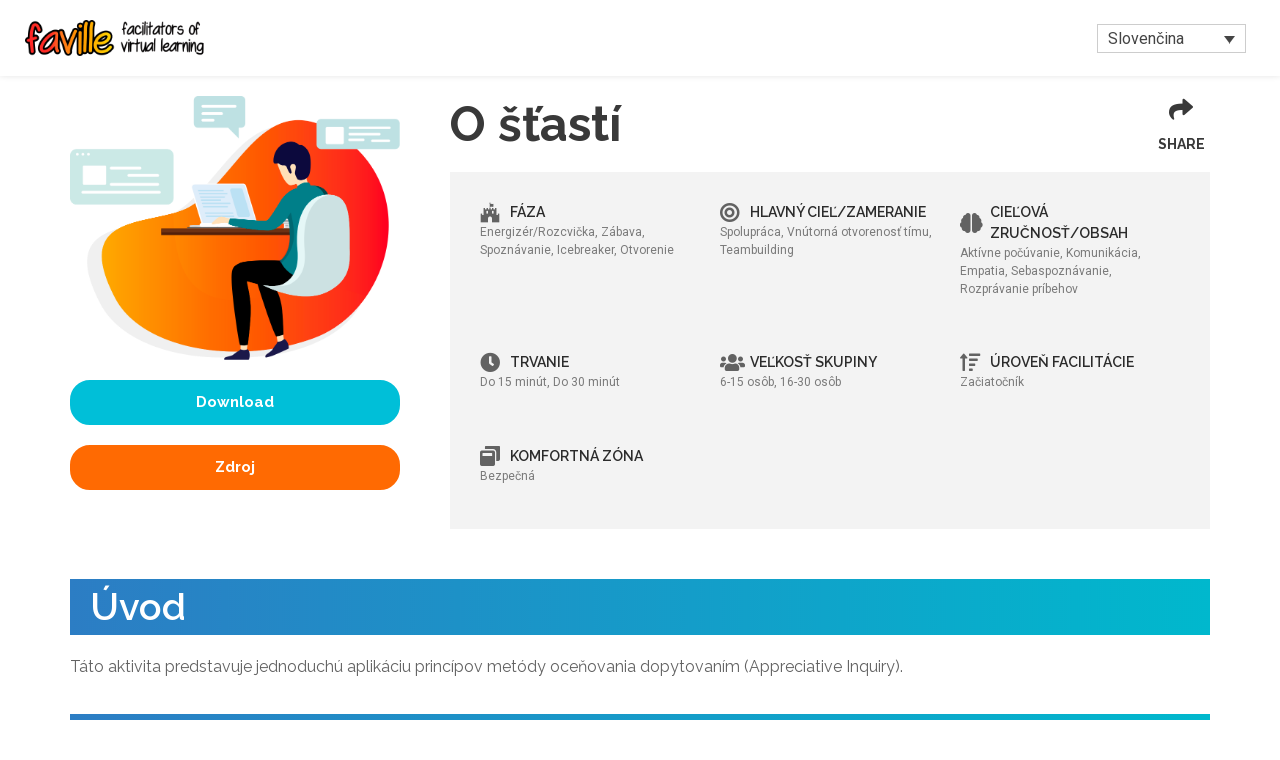

--- FILE ---
content_type: text/css
request_url: https://favilleapp.ht-apps.eu/wp-content/uploads/elementor/css/post-1267.css?ver=1673629110
body_size: -46
content:
.elementor-1267 .elementor-element.elementor-element-9259590 > .elementor-container{max-width:1250px;}.elementor-1267 .elementor-element.elementor-element-9259590:not(.elementor-motion-effects-element-type-background), .elementor-1267 .elementor-element.elementor-element-9259590 > .elementor-motion-effects-container > .elementor-motion-effects-layer{background-color:#FFFFFF;}.elementor-1267 .elementor-element.elementor-element-9259590{box-shadow:0px 0px 6px 0px rgba(0, 0, 0, 0.11);transition:background 0.3s, border 0.3s, border-radius 0.3s, box-shadow 0.3s;padding:10px 0px 10px 0px;}.elementor-1267 .elementor-element.elementor-element-9259590 > .elementor-background-overlay{transition:background 0.3s, border-radius 0.3s, opacity 0.3s;}.elementor-1267 .elementor-element.elementor-element-67de39f{text-align:left;}.elementor-1267 .elementor-element.elementor-element-67de39f img{width:180px;}.elementor-1267 .elementor-element.elementor-element-637d10d > .elementor-widget-container{margin:4px 0px 0px 0px;}@media(min-width:768px){.elementor-1267 .elementor-element.elementor-element-087f60a{width:33.252%;}.elementor-1267 .elementor-element.elementor-element-9423a41{width:52.52%;}.elementor-1267 .elementor-element.elementor-element-7e6f747{width:13.508%;}}@media(max-width:1024px) and (min-width:768px){.elementor-1267 .elementor-element.elementor-element-9423a41{width:46%;}.elementor-1267 .elementor-element.elementor-element-7e6f747{width:20%;}}@media(max-width:767px){.elementor-1267 .elementor-element.elementor-element-087f60a{width:47%;}.elementor-1267 .elementor-element.elementor-element-9423a41{width:2%;}.elementor-1267 .elementor-element.elementor-element-7e6f747{width:45%;}}

--- FILE ---
content_type: text/css
request_url: https://favilleapp.ht-apps.eu/wp-content/uploads/elementor/css/post-1265.css?ver=1673629110
body_size: 8
content:
.elementor-1265 .elementor-element.elementor-element-148fb80 > .elementor-container{max-width:1250px;}.elementor-1265 .elementor-element.elementor-element-148fb80 > .elementor-container > .elementor-row > .elementor-column > .elementor-column-wrap > .elementor-widget-wrap{align-content:center;align-items:center;}.elementor-1265 .elementor-element.elementor-element-148fb80{border-style:solid;border-width:1px 0px 0px 0px;border-color:#CECECE;transition:background 0.3s, border 0.3s, border-radius 0.3s, box-shadow 0.3s;padding:20px 0px 20px 0px;}.elementor-1265 .elementor-element.elementor-element-148fb80 > .elementor-background-overlay{transition:background 0.3s, border-radius 0.3s, opacity 0.3s;}.elementor-1265 .elementor-element.elementor-element-b03f6df img{width:300px;max-width:300px;}.elementor-1265 .elementor-element.elementor-element-81f9aca{color:#626262;font-family:"Raleway", Sans-serif;font-size:16px;font-weight:400;line-height:24px;}.elementor-1265 .elementor-element.elementor-element-81f9aca > .elementor-widget-container{margin:0px 0px -20px 0px;}@media(max-width:767px){.elementor-1265 .elementor-element.elementor-element-b03f6df{text-align:left;}}@media(min-width:768px){.elementor-1265 .elementor-element.elementor-element-a40f559{width:20.72%;}.elementor-1265 .elementor-element.elementor-element-d2b920c{width:79.28%;}}

--- FILE ---
content_type: text/css
request_url: https://favilleapp.ht-apps.eu/wp-content/uploads/elementor/css/post-1271.css?ver=1673629110
body_size: 1213
content:
.elementor-1271 .elementor-element.elementor-element-4f98cff > .elementor-container > .elementor-row > .elementor-column > .elementor-column-wrap > .elementor-widget-wrap{align-content:flex-start;align-items:flex-start;}.elementor-1271 .elementor-element.elementor-element-4f98cff{padding:20px 0px 0px 0px;}.elementor-1271 .elementor-element.elementor-element-39ab07a > .elementor-element-populated > .elementor-widget-wrap{padding:0px 0px 0px 0px;}.elementor-1271 .elementor-element.elementor-element-6914604 .elementor-button{font-family:"Raleway", Sans-serif;font-weight:700;fill:#FFFFFF;color:#FFFFFF;background-color:#00BFD8;border-style:solid;border-color:#00BFD8;border-radius:20px 20px 20px 20px;padding:12px 0px 12px 0px;}.elementor-1271 .elementor-element.elementor-element-6914604 .elementor-button:hover, .elementor-1271 .elementor-element.elementor-element-6914604 .elementor-button:focus{color:#00BFD8;background-color:#FFFFFF;border-color:#00BFD8;}.elementor-1271 .elementor-element.elementor-element-6914604 .elementor-button:hover svg, .elementor-1271 .elementor-element.elementor-element-6914604 .elementor-button:focus svg{fill:#00BFD8;}.elementor-1271 .elementor-element.elementor-element-b8e07ff .elementor-button{font-family:"Raleway", Sans-serif;font-weight:700;fill:#FFFFFF;color:#FFFFFF;background-color:#FF6A02;border-style:solid;border-color:#FF6A02;border-radius:20px 20px 20px 20px;padding:12px 0px 12px 0px;}.elementor-1271 .elementor-element.elementor-element-b8e07ff .elementor-button:hover, .elementor-1271 .elementor-element.elementor-element-b8e07ff .elementor-button:focus{color:#FF6A02;background-color:#FFFFFF;border-color:#FF6A02;}.elementor-1271 .elementor-element.elementor-element-b8e07ff .elementor-button:hover svg, .elementor-1271 .elementor-element.elementor-element-b8e07ff .elementor-button:focus svg{fill:#FF6A02;}.elementor-1271 .elementor-element.elementor-element-0dec40f > .elementor-element-populated > .elementor-widget-wrap{padding:0px 0px 0px 50px;}.elementor-1271 .elementor-element.elementor-element-6edd795 > .elementor-container > .elementor-row > .elementor-column > .elementor-column-wrap > .elementor-widget-wrap{align-content:center;align-items:center;}.elementor-1271 .elementor-element.elementor-element-6edd795{padding:0px 0px 20px 0px;}.elementor-1271 .elementor-element.elementor-element-e07769a .elementor-heading-title{color:#393939;font-family:"Raleway", Sans-serif;font-size:48px;font-weight:700;line-height:56px;}.elementor-1271 .elementor-element.elementor-element-cbe0260.elementor-view-stacked .elementor-icon{background-color:#393939;}.elementor-1271 .elementor-element.elementor-element-cbe0260.elementor-view-framed .elementor-icon, .elementor-1271 .elementor-element.elementor-element-cbe0260.elementor-view-default .elementor-icon{fill:#393939;color:#393939;border-color:#393939;}.elementor-1271 .elementor-element.elementor-element-cbe0260{--icon-box-icon-margin:0px;}.elementor-1271 .elementor-element.elementor-element-cbe0260 .elementor-icon{font-size:24px;}.elementor-1271 .elementor-element.elementor-element-cbe0260 .elementor-icon-box-title{margin-bottom:0px;color:#393939;}.elementor-1271 .elementor-element.elementor-element-cbe0260 .elementor-icon-box-title, .elementor-1271 .elementor-element.elementor-element-cbe0260 .elementor-icon-box-title a{font-family:"Raleway", Sans-serif;font-size:14px;font-weight:700;text-transform:uppercase;}.elementor-1271 .elementor-element.elementor-element-cbe0260 > .elementor-widget-container{background-color:#FFFFFF;}.elementor-1271 .elementor-element.elementor-element-5e369f6:not(.elementor-motion-effects-element-type-background), .elementor-1271 .elementor-element.elementor-element-5e369f6 > .elementor-motion-effects-container > .elementor-motion-effects-layer{background-color:#F3F3F3;}.elementor-1271 .elementor-element.elementor-element-5e369f6{transition:background 0.3s, border 0.3s, border-radius 0.3s, box-shadow 0.3s;padding:20px 20px 0px 20px;}.elementor-1271 .elementor-element.elementor-element-5e369f6 > .elementor-background-overlay{transition:background 0.3s, border-radius 0.3s, opacity 0.3s;}.elementor-1271 .elementor-element.elementor-element-884a9f8 .elementor-icon-list-icon i{color:#626262;}.elementor-1271 .elementor-element.elementor-element-884a9f8 .elementor-icon-list-icon svg{fill:#626262;}.elementor-1271 .elementor-element.elementor-element-884a9f8{--e-icon-list-icon-size:20px;}.elementor-1271 .elementor-element.elementor-element-884a9f8 .elementor-icon-list-text{color:#2B2B2B;}.elementor-1271 .elementor-element.elementor-element-884a9f8 .elementor-icon-list-item > .elementor-icon-list-text, .elementor-1271 .elementor-element.elementor-element-884a9f8 .elementor-icon-list-item > a{font-family:"Raleway", Sans-serif;font-size:14px;font-weight:600;text-transform:uppercase;}.elementor-1271 .elementor-element.elementor-element-42a1f23{text-align:left;font-family:"Roboto", Sans-serif;font-size:12px;font-weight:400;}.elementor-1271 .elementor-element.elementor-element-42a1f23 > .elementor-widget-container{margin:-20px 0px 0px 0px;}.elementor-1271 .elementor-element.elementor-element-fedcbc8 .elementor-icon-list-icon i{color:#626262;}.elementor-1271 .elementor-element.elementor-element-fedcbc8 .elementor-icon-list-icon svg{fill:#626262;}.elementor-1271 .elementor-element.elementor-element-fedcbc8{--e-icon-list-icon-size:20px;}.elementor-1271 .elementor-element.elementor-element-fedcbc8 .elementor-icon-list-text{color:#2B2B2B;}.elementor-1271 .elementor-element.elementor-element-fedcbc8 .elementor-icon-list-item > .elementor-icon-list-text, .elementor-1271 .elementor-element.elementor-element-fedcbc8 .elementor-icon-list-item > a{font-family:"Raleway", Sans-serif;font-size:14px;font-weight:600;text-transform:uppercase;}.elementor-1271 .elementor-element.elementor-element-e1ac7ff{text-align:left;font-family:"Roboto", Sans-serif;font-size:12px;font-weight:400;}.elementor-1271 .elementor-element.elementor-element-e1ac7ff > .elementor-widget-container{margin:-20px 0px 0px 0px;}.elementor-1271 .elementor-element.elementor-element-f8f32b2 .elementor-icon-list-icon i{color:#626262;}.elementor-1271 .elementor-element.elementor-element-f8f32b2 .elementor-icon-list-icon svg{fill:#626262;}.elementor-1271 .elementor-element.elementor-element-f8f32b2{--e-icon-list-icon-size:20px;}.elementor-1271 .elementor-element.elementor-element-f8f32b2 .elementor-icon-list-text{color:#2B2B2B;}.elementor-1271 .elementor-element.elementor-element-f8f32b2 .elementor-icon-list-item > .elementor-icon-list-text, .elementor-1271 .elementor-element.elementor-element-f8f32b2 .elementor-icon-list-item > a{font-family:"Raleway", Sans-serif;font-size:14px;font-weight:600;text-transform:uppercase;}.elementor-1271 .elementor-element.elementor-element-4762922{text-align:left;font-family:"Roboto", Sans-serif;font-size:12px;font-weight:400;}.elementor-1271 .elementor-element.elementor-element-4762922 > .elementor-widget-container{margin:-20px 0px 0px 0px;}.elementor-1271 .elementor-element.elementor-element-a046c5b:not(.elementor-motion-effects-element-type-background), .elementor-1271 .elementor-element.elementor-element-a046c5b > .elementor-motion-effects-container > .elementor-motion-effects-layer{background-color:#F3F3F3;}.elementor-1271 .elementor-element.elementor-element-a046c5b{transition:background 0.3s, border 0.3s, border-radius 0.3s, box-shadow 0.3s;padding:20px 20px 0px 20px;}.elementor-1271 .elementor-element.elementor-element-a046c5b > .elementor-background-overlay{transition:background 0.3s, border-radius 0.3s, opacity 0.3s;}.elementor-1271 .elementor-element.elementor-element-e189efd .elementor-icon-list-icon i{color:#626262;}.elementor-1271 .elementor-element.elementor-element-e189efd .elementor-icon-list-icon svg{fill:#626262;}.elementor-1271 .elementor-element.elementor-element-e189efd{--e-icon-list-icon-size:20px;}.elementor-1271 .elementor-element.elementor-element-e189efd .elementor-icon-list-text{color:#2B2B2B;}.elementor-1271 .elementor-element.elementor-element-e189efd .elementor-icon-list-item > .elementor-icon-list-text, .elementor-1271 .elementor-element.elementor-element-e189efd .elementor-icon-list-item > a{font-family:"Raleway", Sans-serif;font-size:14px;font-weight:600;text-transform:uppercase;}.elementor-1271 .elementor-element.elementor-element-a63989d{text-align:left;font-family:"Roboto", Sans-serif;font-size:12px;font-weight:400;}.elementor-1271 .elementor-element.elementor-element-a63989d > .elementor-widget-container{margin:-20px 0px 0px 0px;}.elementor-1271 .elementor-element.elementor-element-9281f3e .elementor-icon-list-icon i{color:#626262;}.elementor-1271 .elementor-element.elementor-element-9281f3e .elementor-icon-list-icon svg{fill:#626262;}.elementor-1271 .elementor-element.elementor-element-9281f3e{--e-icon-list-icon-size:20px;}.elementor-1271 .elementor-element.elementor-element-9281f3e .elementor-icon-list-text{color:#2B2B2B;}.elementor-1271 .elementor-element.elementor-element-9281f3e .elementor-icon-list-item > .elementor-icon-list-text, .elementor-1271 .elementor-element.elementor-element-9281f3e .elementor-icon-list-item > a{font-family:"Raleway", Sans-serif;font-size:14px;font-weight:600;text-transform:uppercase;}.elementor-1271 .elementor-element.elementor-element-de71051{text-align:left;font-family:"Roboto", Sans-serif;font-size:12px;font-weight:400;}.elementor-1271 .elementor-element.elementor-element-de71051 > .elementor-widget-container{margin:-20px 0px 0px 0px;}.elementor-1271 .elementor-element.elementor-element-1164c24 .elementor-icon-list-icon i{color:#626262;}.elementor-1271 .elementor-element.elementor-element-1164c24 .elementor-icon-list-icon svg{fill:#626262;}.elementor-1271 .elementor-element.elementor-element-1164c24{--e-icon-list-icon-size:20px;}.elementor-1271 .elementor-element.elementor-element-1164c24 .elementor-icon-list-text{color:#2B2B2B;}.elementor-1271 .elementor-element.elementor-element-1164c24 .elementor-icon-list-item > .elementor-icon-list-text, .elementor-1271 .elementor-element.elementor-element-1164c24 .elementor-icon-list-item > a{font-family:"Raleway", Sans-serif;font-size:14px;font-weight:600;text-transform:uppercase;}.elementor-1271 .elementor-element.elementor-element-aa20e6a{text-align:left;font-family:"Roboto", Sans-serif;font-size:12px;font-weight:400;}.elementor-1271 .elementor-element.elementor-element-aa20e6a > .elementor-widget-container{margin:-20px 0px 0px 0px;}.elementor-1271 .elementor-element.elementor-element-428044f:not(.elementor-motion-effects-element-type-background), .elementor-1271 .elementor-element.elementor-element-428044f > .elementor-motion-effects-container > .elementor-motion-effects-layer{background-color:#F3F3F3;}.elementor-1271 .elementor-element.elementor-element-428044f{transition:background 0.3s, border 0.3s, border-radius 0.3s, box-shadow 0.3s;padding:20px 20px 20px 20px;}.elementor-1271 .elementor-element.elementor-element-428044f > .elementor-background-overlay{transition:background 0.3s, border-radius 0.3s, opacity 0.3s;}.elementor-1271 .elementor-element.elementor-element-c1a8122 .elementor-icon-list-icon i{color:#626262;}.elementor-1271 .elementor-element.elementor-element-c1a8122 .elementor-icon-list-icon svg{fill:#626262;}.elementor-1271 .elementor-element.elementor-element-c1a8122{--e-icon-list-icon-size:20px;}.elementor-1271 .elementor-element.elementor-element-c1a8122 .elementor-icon-list-text{color:#2B2B2B;}.elementor-1271 .elementor-element.elementor-element-c1a8122 .elementor-icon-list-item > .elementor-icon-list-text, .elementor-1271 .elementor-element.elementor-element-c1a8122 .elementor-icon-list-item > a{font-family:"Raleway", Sans-serif;font-size:14px;font-weight:600;text-transform:uppercase;}.elementor-1271 .elementor-element.elementor-element-6403d86{text-align:left;font-family:"Roboto", Sans-serif;font-size:12px;font-weight:400;}.elementor-1271 .elementor-element.elementor-element-6403d86 > .elementor-widget-container{margin:-20px 0px 0px 0px;}.elementor-1271 .elementor-element.elementor-element-83b74f1{padding:50px 0px 80px 0px;}.elementor-1271 .elementor-element.elementor-element-f196fe7 > .elementor-element-populated > .elementor-widget-wrap{padding:0px 0px 0px 0px;}.elementor-1271 .elementor-element.elementor-element-e78e37e .elementor-heading-title{color:#FFFFFF;font-family:"Raleway", Sans-serif;font-size:38px;font-weight:600;line-height:56px;}.elementor-1271 .elementor-element.elementor-element-e78e37e > .elementor-widget-container{padding:0px 0px 0px 20px;background-color:transparent;background-image:linear-gradient(90deg, #2C7DC4 0%, #00B8CD 100%);}.elementor-1271 .elementor-element.elementor-element-2ea00b8{color:#626262;font-family:"Raleway", Sans-serif;font-size:16px;font-weight:400;line-height:24px;}.elementor-1271 .elementor-element.elementor-element-34d6e11 .elementor-heading-title{color:#FFFFFF;font-family:"Raleway", Sans-serif;font-size:38px;font-weight:600;line-height:56px;}.elementor-1271 .elementor-element.elementor-element-34d6e11 > .elementor-widget-container{padding:0px 0px 0px 20px;background-color:transparent;background-image:linear-gradient(90deg, #2C7DC4 0%, #00B8CD 100%);}.elementor-1271 .elementor-element.elementor-element-60b48e1{color:#626262;font-family:"Raleway", Sans-serif;font-size:16px;font-weight:400;line-height:24px;}.elementor-1271 .elementor-element.elementor-element-49fa556 .elementor-heading-title{color:#FFFFFF;font-family:"Raleway", Sans-serif;font-size:38px;font-weight:600;line-height:56px;}.elementor-1271 .elementor-element.elementor-element-49fa556 > .elementor-widget-container{padding:0px 0px 0px 20px;background-color:transparent;background-image:linear-gradient(90deg, #2C7DC4 0%, #00B8CD 100%);}.elementor-1271 .elementor-element.elementor-element-9975778{color:#626262;font-family:"Raleway", Sans-serif;font-size:16px;font-weight:400;line-height:24px;}.elementor-1271 .elementor-element.elementor-element-b546fa2 .elementor-heading-title{color:#FFFFFF;font-family:"Raleway", Sans-serif;font-size:38px;font-weight:600;line-height:56px;}.elementor-1271 .elementor-element.elementor-element-b546fa2 > .elementor-widget-container{padding:0px 0px 0px 20px;background-color:transparent;background-image:linear-gradient(90deg, #2C7DC4 0%, #00B8CD 100%);}.elementor-1271 .elementor-element.elementor-element-6e8681e{color:#626262;font-family:"Raleway", Sans-serif;font-size:16px;font-weight:400;line-height:24px;}.elementor-1271 .elementor-element.elementor-element-fc5ac58 .elementor-heading-title{color:#FFFFFF;font-family:"Raleway", Sans-serif;font-size:38px;font-weight:600;line-height:56px;}.elementor-1271 .elementor-element.elementor-element-fc5ac58 > .elementor-widget-container{padding:0px 0px 0px 20px;background-color:transparent;background-image:linear-gradient(90deg, #2C7DC4 0%, #00B8CD 100%);}.elementor-1271 .elementor-element.elementor-element-4d3a8c3{color:#626262;font-family:"Raleway", Sans-serif;font-size:16px;font-weight:400;line-height:24px;}.elementor-1271 .elementor-element.elementor-element-8db117b{--divider-border-style:solid;--divider-color:#000;--divider-border-width:1px;}.elementor-1271 .elementor-element.elementor-element-8db117b .elementor-divider-separator{width:100%;}.elementor-1271 .elementor-element.elementor-element-8db117b .elementor-divider{padding-top:15px;padding-bottom:15px;}.elementor-1271 .elementor-element.elementor-element-2d6dca7 .elementor-heading-title{color:#393939;font-family:"Raleway", Sans-serif;font-size:14px;font-weight:700;text-transform:uppercase;}.elementor-1271 .elementor-element.elementor-element-7fc3fde{--grid-side-margin:10px;--grid-column-gap:10px;--grid-row-gap:10px;--grid-bottom-margin:10px;}@media(max-width:1024px){ .elementor-1271 .elementor-element.elementor-element-7fc3fde{--grid-side-margin:10px;--grid-column-gap:10px;--grid-row-gap:10px;--grid-bottom-margin:10px;}}@media(min-width:768px){.elementor-1271 .elementor-element.elementor-element-39ab07a{width:28.947%;}.elementor-1271 .elementor-element.elementor-element-0dec40f{width:71.053%;}.elementor-1271 .elementor-element.elementor-element-3395535{width:92.532%;}.elementor-1271 .elementor-element.elementor-element-f78e233{width:7.405%;}}@media(max-width:767px){.elementor-1271 .elementor-element.elementor-element-39ab07a > .elementor-element-populated > .elementor-widget-wrap{padding:0px 20px 0px 20px;}.elementor-1271 .elementor-element.elementor-element-0dec40f > .elementor-element-populated > .elementor-widget-wrap{padding:0px 20px 0px 20px;}.elementor-1271 .elementor-element.elementor-element-cbe0260 .elementor-icon-box-wrapper{text-align:left;}.elementor-1271 .elementor-element.elementor-element-f196fe7 > .elementor-element-populated > .elementor-widget-wrap{padding:0px 020px 0px 20px;}.elementor-1271 .elementor-element.elementor-element-e78e37e .elementor-heading-title{font-size:20px;line-height:35px;}.elementor-1271 .elementor-element.elementor-element-34d6e11 .elementor-heading-title{font-size:20px;line-height:35px;}.elementor-1271 .elementor-element.elementor-element-49fa556 .elementor-heading-title{font-size:20px;line-height:35px;}.elementor-1271 .elementor-element.elementor-element-b546fa2 .elementor-heading-title{font-size:20px;line-height:35px;}.elementor-1271 .elementor-element.elementor-element-fc5ac58 .elementor-heading-title{font-size:20px;line-height:35px;} .elementor-1271 .elementor-element.elementor-element-7fc3fde{--grid-side-margin:10px;--grid-column-gap:10px;--grid-row-gap:10px;--grid-bottom-margin:10px;}}